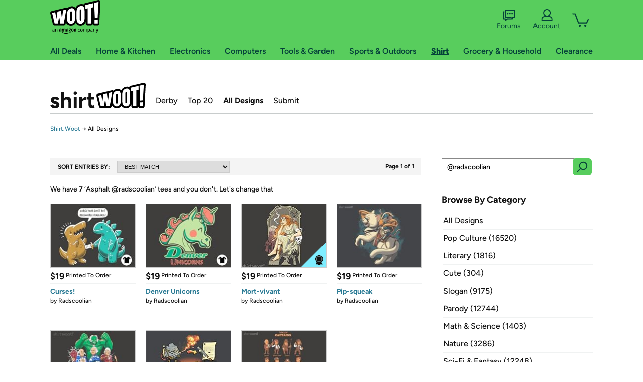

--- FILE ---
content_type: text/xml
request_url: https://sts.us-east-1.amazonaws.com/
body_size: 2066
content:
<AssumeRoleWithWebIdentityResponse xmlns="https://sts.amazonaws.com/doc/2011-06-15/">
  <AssumeRoleWithWebIdentityResult>
    <Audience>us-east-1:9d0ab28f-ed32-4a67-84b0-1a981cafd7fb</Audience>
    <AssumedRoleUser>
      <AssumedRoleId>AROAXUWV4ANCRI2ZNWFVN:cwr</AssumedRoleId>
      <Arn>arn:aws:sts::525508281157:assumed-role/RUM-Monitor-us-east-1-525508281157-0063818041461-Unauth/cwr</Arn>
    </AssumedRoleUser>
    <Provider>cognito-identity.amazonaws.com</Provider>
    <Credentials>
      <AccessKeyId>ASIAXUWV4ANC7ZNYAOGI</AccessKeyId>
      <SecretAccessKey>Fa+rRwE0MDOWFMzsHc6MCR6JdmAEm3wgpFCBEKix</SecretAccessKey>
      <SessionToken>IQoJb3JpZ2luX2VjEM3//////////wEaCXVzLWVhc3QtMSJGMEQCIGwPghdNi5kmGpP4P8iGUKUoCGCt0YWHyjJNBgoiBww6AiAhUMBmAEwe/zk7EhYauBCj4QGGP3YYmWufR8VIozY6niqPAwiV//////////[base64]/6wJJt0VkVTBEqR4AYw2hNQ+vEslSF/rLL5qNMk4+BkUMoj5dtHljhY/wqtBkDKKFbxuDM+q/[base64]/TxBinB8QiuHxrfRmaM5BlIk6RdWvdIQVUnr9qxV2hqDdAoxQi3Av6lv8GTBHrM9mfXqNCuU6n/5nGLePslPuyH/0dM2Hq/bmGGTodz53bLjqyg/4Lp1kkLWwcol7YRkquY7qdTSbH0nMDDbHMVgWigBwpiCMiDvoQQNks9j0WvU3Cnol5y65T1B7t8BzpQ5peZKIZaX/VxCppBiMHwaHwJa9CTlcOWhwZ7txNp9zGG8lqMJjVXuYlz9jDqHaU+do44=</SessionToken>
      <Expiration>2026-01-19T13:07:32Z</Expiration>
    </Credentials>
    <SubjectFromWebIdentityToken>us-east-1:7a5abc03-45ad-c0c7-6ada-f6d9983d7762</SubjectFromWebIdentityToken>
  </AssumeRoleWithWebIdentityResult>
  <ResponseMetadata>
    <RequestId>d671d636-4719-47bd-b308-bf08cfc69570</RequestId>
  </ResponseMetadata>
</AssumeRoleWithWebIdentityResponse>
